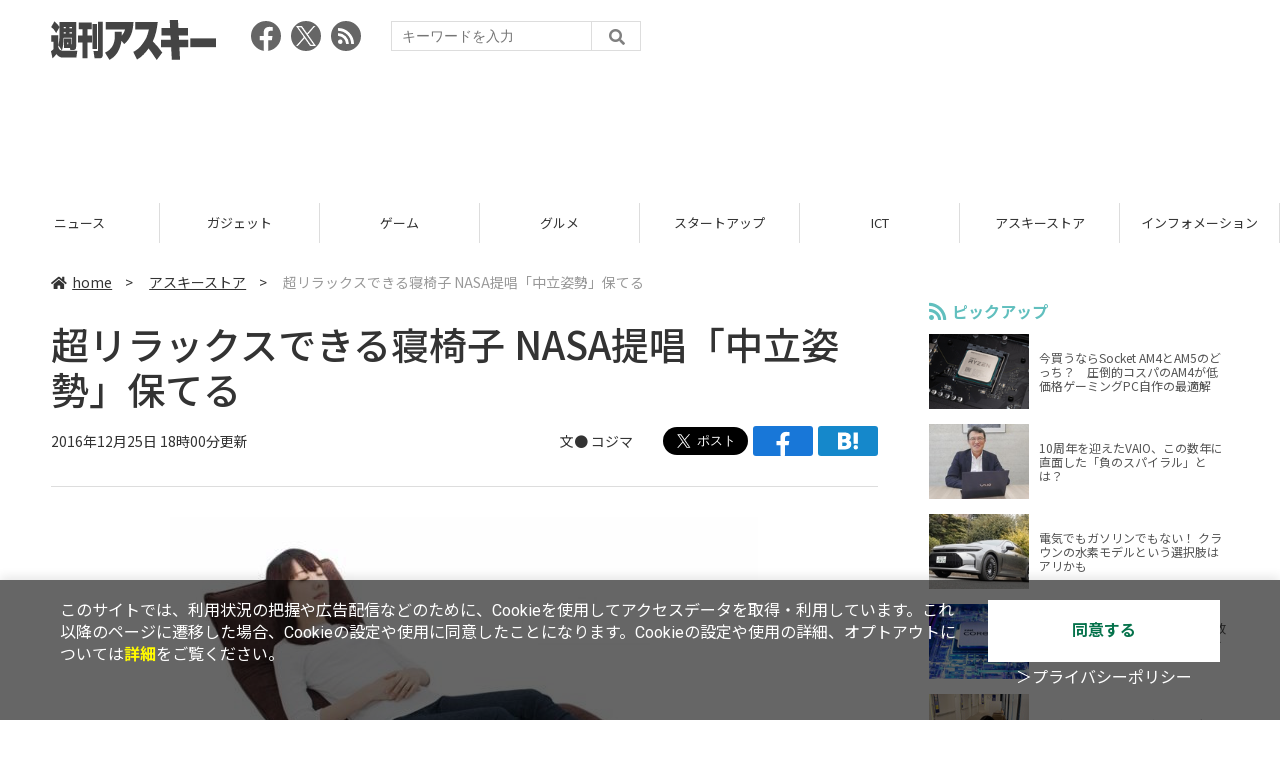

--- FILE ---
content_type: text/html; charset=UTF-8
request_url: https://weekly.ascii.jp/elem/000/001/408/1408258/
body_size: 10266
content:
<!DOCTYPE html>
<html lang="ja">
<head prefix="og: http://ogp.me/ns# fb: http://ogp.me/ns/fb# website: http://ogp.me/ns/website#">
<script type="text/javascript">
var dataLayer = dataLayer || [];
dataLayer.push({
    'Category':'3525',
    'EID':'1408258',
    'Cat':'2016-12-25T18:00:00+09:00,C3525,S29,S35,S282,S3001,P2,MaxPages1,ESI1177,M0,',
    'OpnDate':'2016-12-25T18:00:00+09:00',
    'Image':'0',
    'ESI':'1177',
    'Mobile':'0',
    'Priority':'2',
    'MaxPages':'1',
    'SubCategory':'S29,S35,S282,S3001,',
    'Image11':'',
    'Image12':'',
    'Feature':'',
});
<!-- Google Tag Manager -->
(function(w,d,s,l,i){w[l]=w[l]||[];w[l].push({'gtm.start':new Date().getTime(),event:'gtm.js'});var f=d.getElementsByTagName(s)[0], j=d.createElement(s),dl=l!='dataLayer'?'&l='+l:'';j.async=true;j.src= 'https://www.googletagmanager.com/gtm.js?id='+i+dl;f.parentNode.insertBefore(j,f);})(window,document,'script','dataLayer','GTM-KCSH653');
<!-- End Google Tag Manager -->
</script>

<meta charset="UTF-8">
<meta name="viewport" content="width=device-width, initial-scale=1">
<title>超リラックスできる寝椅子 NASA提唱「中立姿勢」保てる - 週刊アスキー</title>
<meta name="author" content="ASCII">
<meta name="description" content="NASAが提唱する「中立姿勢」でくつろげる椅子です。">
<meta name="keywords" content="iPhone,iPad,Android,アプリ,ガジェット,アスキー,週刊アスキー,週アス,角川アスキー総合研究所">

<meta property="og:title" content="超リラックスできる寝椅子 NASA提唱「中立姿勢」保てる - 週刊アスキー">
<meta property="og:type" content="article">
<meta property="og:image" content="https://ascii.jp/img/2016/12/25/1610565/l/d4fec7ea9093a251.jpg">
<meta property="og:url" content="https://weekly.ascii.jp/elem/000/001/408/1408258/">
<meta property="og:description" content="NASAが提唱する「中立姿勢」でくつろげる椅子です。">
<meta property="og:site_name" content="週刊アスキー">
<meta name="twitter:card" content="summary_large_image">
<meta name="twitter:site" content="週刊アスキー">
<meta name="robots" content="max-image-preview:large">

<link rel="stylesheet" href="/assets/js/slick/slick.css">
<link rel="stylesheet" href="/assets/js/slick/slick-theme.css">
<link rel="stylesheet" href="/assets/js/drawer/drawer.min.css">
<link rel="stylesheet" href="https://fonts.googleapis.com/css?family=Noto+Sans+JP:400,500,700&display=swap&subset=japanese">
<link rel="stylesheet" href="https://use.fontawesome.com/releases/v5.8.1/css/all.css" integrity="sha384-50oBUHEmvpQ+1lW4y57PTFmhCaXp0ML5d60M1M7uH2+nqUivzIebhndOJK28anvf" crossorigin="anonymous">
<link rel="stylesheet" href="/assets/css/common.css?k=2025031301">

<!-- クッキー許諾のJavascript-->
<script type="text/javascript" src="/assets/js/cookie_optin.js?2024040501"></script>
<link rel="stylesheet" href="/assets/css/article.css?2025111102">

<script async src="https://pagead2.googlesyndication.com/pagead/js/adsbygoogle.js"></script>
<script>
  (adsbygoogle = window.adsbygoogle || []).push({
    google_ad_client: "ca-pub-3423790813770652",
    enable_page_level_ads: true,
    overlays: {bottom: true}
  });
</script><!-- Ad - WAS All -->
<script async src="https://securepubads.g.doubleclick.net/tag/js/gpt.js"></script>
<script>
  window.googletag = window.googletag || {cmd: []};
  googletag.cmd.push(function() {
    googletag.defineSlot('/21852659302/was_all_1r_gam', [[300, 250], [300, 600]], 'was_all_1r_gam').setCollapseEmptyDiv(true).addService(googletag.pubads());
    googletag.pubads().enableSingleRequest();
    googletag.pubads().collapseEmptyDivs();
    googletag.enableServices();
  });
</script>

</head>

<body id="article__detail" class="drawer drawer--right drawer-close">

<!-- Google Tag Manager (noscript) -->
<noscript><iframe src="https://www.googletagmanager.com/ns.html?id=GTM-KCSH653" height="0" width="0" style="display:none;visibility:hidden"></iframe></noscript>
<!-- End Google Tag Manager (noscript) -->
<header>
  <div class="header__inner">
    <div class="elm__leftAlign">
      <h1><a href="/"><img src="/assets/img/img-mainlogo.svg" alt="週刊アスキー"></a></h1>
      <div class="elm__variousParts">
        <ul class="wrap__snsbtn">
          <li><a href="https://www.facebook.com/weeklyascii" target="_blank" rel="noreferrer noopener"><img src="/assets/img/ico-snsbtn01.svg" alt="Facebookアイコン"></a></li>
          <li class="x_icon"><a href="https://x.com/weeklyascii/" target="_blank" rel="noreferrer noopener"><img src="/assets/img/sns_x.png" alt="Xアイコン"></a></li>
          <li><a href="/rss.xml"><img src="/assets/img/ico-snsbtn04.svg" alt="RSSフィード"></a></li>
        </ul>
        <div class="search__form">
          <form action="/search/" id="searchbox_004761988070997154717:ry1v523eo1g" method="get" class="search">
            <input type="hidden" name="cx" value="004761988070997154717:ry1v523eo1g">
            <input type="hidden" name="cof" value="FORID:11">
            <input id="textfield" name="q" type="text" placeholder="キーワードを入力">
            <input id="submitbtn" type="submit" value="">
          </form>
        </div>
      </div>
    </div>
          <div class="headerInner__largeAds">
        <script async src="https://pagead2.googlesyndication.com/pagead/js/adsbygoogle.js?client=ca-pub-3423790813770652"
     crossorigin="anonymous"></script>
<!-- 【WAS】All_BB_AdS -->
<ins class="adsbygoogle"
     style="display:inline-block;width:728px;height:90px"
     data-ad-client="ca-pub-3423790813770652"
     data-ad-slot="5532165065"></ins>
<script>
     (adsbygoogle = window.adsbygoogle || []).push({});
</script>      </div>
      </div>
</header>

<button type="button" class="drawer-toggle drawer-hamburger">
  <span class="sr-only">toggle navigation</span>
  <span class="drawer-hamburger-icon"></span>
</button>
  
<nav class="drawer-nav" role="navigation">
  <ul class="drawer-menu">
    <li>
      <a href="/" class="gn-menu"><i class="fas fa-home"></i>home</a>
    </li>
    <li>
      <ul class="drawer-category">
        <li><a href="/reviews/">レビュー</a></li>
        <li><a href="/news/">ニュース</a></li>
        <li><a href="/gadgets/">ガジェット</a></li>
        <li><a href="/games/">ゲーム</a></li>
        <li><a href="/gourmet/">グルメ</a></li>
        <li><a href="/startup/">スタートアップ</a></li>
        <li><a href="/ict/">ICT</a></li>
        <li><a href="/store/">アスキーストア</a></li>
        <li><a href="/information/">インフォメーション</a></li>
      </ul>
    </li>
    <li>
      <ul class="wrap__snsbtn">
        <li><a href="https://www.facebook.com/weeklyascii" target="_blank" rel="noreferrer noopener"><img src="/assets/img/ico-snsbtn01.svg" alt="Facebookアイコン"></a></li>
        <li class="x_icon"><a href="https://x.com/weeklyascii/" target="_blank" rel="noreferrer noopener"><img src="/assets/img/sns_x.png" alt="Xアイコン"></a></li>
        <li><a href="/rss.xml"><img src="/assets/img/ico-snsbtn04.svg" alt="RSSフィード"></a></li>
      </ul>
    </li>
    <li>
      <div class="search__form">
        <form action="/search/" id="searchbox_004761988070997154717:ry1v523eo1g" method="get" class="search">
          <input type="hidden" name="cx" value="004761988070997154717:ry1v523eo1g">
          <input type="hidden" name="cof" value="FORID:11">
          <input id="textfield" name="q" type="text" placeholder="キーワードを入力">
          <input id="submitbtn" type="submit" value="">
        </form>
      </div>
    </li>
  </ul>
</nav>

<div class="wrap__category">
  <nav class="category">
    <a href="/">TOP</a>
    <a href="/reviews/">レビュー</a>
    <a href="/news/">ニュース</a>
    <a href="/gadgets/">ガジェット</a>
    <a href="/games/">ゲーム</a>
    <a href="/gourmet/">グルメ</a>
    <a href="/startup/">スタートアップ</a>
    <a href="/ict/">ICT</a>
    <a href="/store/">アスキーストア</a>
    <a href="/information/">インフォメーション</a>
  </nav>
</div>
<div id="trigger-gnFixed"></div>

  <main>

    <div class="main__inner">

      <article>

        <section class="article__body">

          <div class="breadcrumb">
            <a href="/"><i class="fas fa-home"></i>home</a>&nbsp;&gt;&nbsp;
            <a href="/store/">アスキーストア</a>&nbsp;&gt;&nbsp;
            <span>超リラックスできる寝椅子 NASA提唱「中立姿勢」保てる</span>
          </div>


          <div id="articleHead">

            <h1>超リラックスできる寝椅子 NASA提唱「中立姿勢」保てる</h1>
            <div class="artdata">
              <p class="date">2016年12月25日 18時00分更新</p>
              <div class="elm__rightAlign">
                <p class="author"><a>文● <a href="https://twitter.com/kojima_ascii" target="_blank">コジマ</a></a>
                  </p>
                <div class="snsShare ss--top">
                  <div class="ss-twitter"><a href="https://twitter.com/share" class="twitter-share-button" data-url="https://weekly.ascii.jp/elem/000/001/408/1408258/" data-text="超リラックスできる寝椅子 NASA提唱「中立姿勢」保てる" data-hashtags="" data-count="none" data-lang="ja" data-via="weeklyascii" data-size="large">ポストする</a></div>
                  <div class="ss-facebook"><a href="http://www.facebook.com/share.php?u=https://weekly.ascii.jp/elem/000/001/408/1408258/" rel="nofollow" target="_blank"></a></div>
                  <div class="ss-hatena"><a href="http://b.hatena.ne.jp/add?mode=confirm&url=https://weekly.ascii.jp/elem/000/001/408/1408258/&title=超リラックスできる寝椅子 NASA提唱「中立姿勢」保てる" target="_blank" rel="nofollow"></a></div>
                </div>
              </div>
            </div>

          </div>
          <!--ヘッダーここまで-->

          <!--連載のリスト-->
          <div id="contents_detail">
<div class="photo single">
<div class="photo single">
<img src="https://ascii.jp/img/2016/12/21/1531841/l/a426c24afcff55fd.jpg" alt="" title="" width="588" />
</div>
</div>
<p>
　寝正月という言葉があります。すてきです。甘美です。年末年始ぐらいゴロゴロしたいではありませんか。いや、1年中、ヒマさえあればゴロゴロしたい、リラックスしたい。
</p>
<p>
　しかしながらリラックスするには、そのための場所が肝心です。固い床、窮屈な椅子では、休むどころが全身がバキバキになりそう。どうにかならないでしょうか。
</p>
<p>
　というわけで、アスキーストアの担当に、人気の製品を聞いてきました。
</p>
<!--  sp_headlineAD  -->


<h2>腰が痛いなら「中立姿勢」</h2>
<p>
<strong>―― こんにちは。</strong>
</p>
<p>
<strong>担当</strong>　お疲れ様です。今日はどうしたんですか？
</p>
<p>
<strong>―― 基本的に動きたくないんですよ。ゴロゴロしたい。それにピッタリな椅子があるということでやってきました。</strong>
</p>
<p>
<strong>担当</strong>　欲望に忠実ですね……。ともかく、そういうことなら、<strong><a href="http://ascii-store.jp/p/4984522992127/?aid=asciijpreview" target="_blank">「YAMAZAKI「産学連携シリーズ」中立姿勢でくつろげる 腰に優しい 脚上げ寝椅子 2 PC300」</a></strong>（1万9980円）がオススメです。独自のリクライニング機能とクッション構造で、全身をいたわるような座り心地の寝椅子です。
</p>
<div class="photo single">
<div class="photo single">
<a href="/elem/000/001/408/1408440/img.html" name="eid1408440" id="eid1408440">
<img src="https://ascii.jp/img/2016/12/25/560804/l/1d20b3a0a4ca8109.jpg" alt="" title="" width="596" height="596" />
</a>
<p class="caption">「脚上げ寝椅子 2 PC300」</p>
<p class="copyright"></p>
</div>
</div>
<p>
<strong>―― NASAが提唱する「中立姿勢」でくつろげる……。似たような名前の団体とか、作った人たちの頭文字じゃなくて、アメリカ航空宇宙局（National Aeronautics and Space Administration）ですよね。</strong>
</p>
<p>
<strong>担当</strong>　そりゃそうでしょう……。中立姿勢とは、人間が宇宙空間で脱力したとき自然に形成されるという、胴体と脚の角度がおよそ128度の姿勢のことです。無重力状態で一番自然なこの「中立姿勢」は、近年の研究で身体への負担が最も少なく、長時間でも姿勢が崩れにくく、疲れにくいとされています。
</p>
<p>
<strong>―― とにかくリラックスできるというわけですか。</strong>
</p>
<p>
<strong>担当</strong>　ざっくりまとめましたね……。この寝椅子を制作したヤマザキは座椅子専門のメーカー。「産学連携シリーズ」と銘打った製品で、姿勢と座り心地を大学と共同研究で検証しているんですよ。肌にやさしいウレタン積層クッション構造もポイントです。部位に合わせた硬さと形状になっていて、たとえば背もたれ部分は耐久性の高いチップウレタン、お尻に当たる部分は優しい感触の高密度スーパーソフトウレタンという具合です。
</p>
<div class="photo single">
<div class="photo single">
<a href="/elem/000/001/402/1402633/img.html" name="eid1402633" id="eid1402633">
<img src="https://ascii.jp/img/2016/12/21/1531842/l/88465b7a7140317b.jpg" alt="" title="" width="596" />
</a>
<p class="caption">部位に合わせた硬さと形状でリラックスできます</p>
<p class="copyright"></p>
</div>
</div>
<div class="photo single">
<div class="photo single">
<a href="/elem/000/001/408/1408265/img.html" name="eid1408265" id="eid1408265">
<img src="https://ascii.jp/img/2016/12/25/560805/l/ce2b2c28c947be15.jpg" alt="" title="" width="596" height="993" />
</a>
<p class="caption">座り心地をきちんと検証しています</p>
<p class="copyright"></p>
</div>
</div>
<p>
<strong>―― 単に角度がつくだけではなくて、椅子自体の座り心地が考えられているのがポイントなんだな。リクライニングもするんですよね？</strong>
</p>
<p>
<strong>担当</strong>　もちろん。頭部・背部・脚部・膝下の4ヵ所リクライニングにより「中立姿勢」が可能です。
</p>
<div class="photo single">
<div class="photo single">
<a href="/elem/000/001/402/1402632/img.html" name="eid1402632" id="eid1402632">
<img src="https://ascii.jp/img/2016/12/15/558562/l/8fff655aa47ba6c1.jpg" alt="" title="" width="596" height="615" />
</a>
<p class="caption">こんな具合にリクライニング</p>
<p class="copyright"></p>
</div>
</div>
<p>
<strong>―― これはいいな。床にゴロンと置くだけで、理想のリラックス空間が生まれるわけだ。</strong>
</p>
<p>
<strong>担当</strong>　長時間使用しても、座り疲れしにくいのがうれしいですよね。カラーはブラウン、ベージュ、アイボリーの3色展開です。本体サイズはおよそ幅57×奥行き117〜174×高さ78cm、重量はおよそ9kgとなっています。
</p>
<p>
<font size="3">
<center>
<strong>
<a href="http://ascii-store.jp/p/4984522992127/?aid=asciijpreview" target="_blank">YAMAZAKI「産学連携シリーズ」中立姿勢でくつろげる 腰に優しい 脚上げ寝椅子 2 PC300</a>
</strong>
</center>
</font>
</p>          </div>

          <div class="snsShare ss--bottom">
            <div class="speechBubble">この記事をシェアしよう</div>
            <div class="ss-twitter"><a href="https://twitter.com/share" class="twitter-share-button" data-url="https://weekly.ascii.jp/elem/000/001/408/1408258/" data-text="超リラックスできる寝椅子 NASA提唱「中立姿勢」保てる" data-hashtags="" data-count="none" data-lang="ja" data-via="weeklyascii" data-size="large">ポストする</a></div>
            <div class="ss-facebook"><a href="http://www.facebook.com/share.php?u=https://weekly.ascii.jp/elem/000/001/408/1408258/" rel="nofollow" target="_blank"></a></div>
            <div class="ss-hatena"><a href="http://b.hatena.ne.jp/add?mode=confirm&url=https://weekly.ascii.jp/elem/000/001/408/1408258/&title=超リラックスできる寝椅子 NASA提唱「中立姿勢」保てる" target="_blank" rel="nofollow"></a></div>
            <div class="ss-pocket"><a href="http://getpocket.com/edit?url=https://weekly.ascii.jp/elem/000/001/408/1408258/&title=超リラックスできる寝椅子 NASA提唱「中立姿勢」保てる" rel="nofollow" rel="nofollow" target="_blank"></a></div>
            <div class="ss-line"><a href="https://timeline.line.me/social-plugin/share?url=https://weekly.ascii.jp/elem/000/001/408/1408258/"></a></div>
          </div>



          <div class="snsFollow">
            <p>週刊アスキーの最新情報を購読しよう</p>

            <ul class="snsFollow__list">
              <li><a href="https://twitter.com/weeklyascii?ref_src=twsrc%5Etfw" class="twitter-follow-button" data-size="large" data-show-count="false">Follow @weeklyascii</a></li>
              <li><div class="fb-like" data-href="https://www.facebook.com/weeklyascii" data-width="" data-layout="button" data-action="like" data-size="large" data-share="true"></div></li>
              <li class="btn__subscribe--youtube"><a href="http://www.youtube.com/subscription_center?add_user=wamweb" rel="nofollow" target="_blank"><img src="/assets/img/icon-ytsubscribe.svg" alt="デジタル情報メディア ASCII（アスキー）のYouTube公式チャンネル登録"></a></li>
            </ul>
          </div>

          <div class="returnCat">
            <a class="accentColor--hoverbg" href="/store/"><i class="fas fa-undo-alt"></i>カテゴリートップへ</a>
          </div>

                          <div style="width:100%;margin-top:30px;"><p style="text-align:center;font-size:15px;">本記事はアフィリエイトプログラムによる収益を得ている場合があります</p></div>
          
        </section>

        <section class="interval">
          <div class="imgphoto"></div>
          <div id="ulCommentWidget" style="clear:both;"></div>
          <div id="artAds"></div>
        </section>

        <!--  連載記事一覧  -->
        <section class="bottom__articleList">
          <div class="bottom__articleList--left">
          </div>

          <div class="bottom__articleList--right">
            <!--  関連記事  -->
 
            <h5 class="related">この記事の編集者は以下の記事をオススメしています</h5>
            <ul class="artsCont">
              <li><a href="https://ascii.jp/elem/000/001/044/1044847/">アスキーストア&#039;s セレクション</a></li>
              <li><a href="/elem/000/001/405/1405260/">かっこいいぞこれ！ スマホ充電できるソーラーパネル</a></li>
              <li><a href="/elem/000/001/278/1278006/">自分へのクリスマスプレゼントを買いたいなら、これがオススメ</a></li>
              <li><a href="/elem/000/001/267/1267824/">なぜPCバッグは小さいほうがいいのか</a></li>
              <li><a href="/elem/000/001/280/1280405/">かなりかわいい「Qrio Smart Tag」人気のヒミツ</a></li>
              <li><a href="/elem/000/001/413/1413208/">新しい「春財布」で2017年を景気良く迎えるのだっ!!</a></li>
              <li><a href="/elem/000/001/416/1416084/">寒い日に最高「ダメ着」 全身フリースで超あったかい</a></li>
              <li><a href="/elem/000/001/420/1420175/">お家で超リラックス「ダメ着」 全身フリースあったかい</a></li>
              <li><a href="/elem/000/001/420/1420667/">セーラー服パジャマ、なぜだか売れています</a></li>
              <li><a href="/elem/000/001/422/1422258/">着る毛布の究極系 「はだけない」工夫がいっぱい</a></li>
              <li><a href="/elem/000/001/422/1422896/">2017年こそ財布を買い替えたい！ ここから選ぼう</a></li>
              <li><a href="/elem/000/001/423/1423719/">コスパ良好なサイクロン式スティック掃除機「eufy HomeVac」</a></li>
              <li><a href="/elem/000/001/426/1426222/">NASAも採用 超きれいになるメガネ拭き</a></li>
              <li><a href="/elem/000/001/427/1427359/">超快適！ ゲーマーでなくとも欲しい近未来イス</a></li>
              <li><a href="/elem/000/001/428/1428985/">部屋の温度も湿度もスマホでわかる、そう「eSensor」ならね</a></li>
              <li><a href="/elem/000/001/430/1430333/">NASAが宇宙で採用したメガネ拭きがめっちゃ人気です</a></li>
              <li><a href="/elem/000/001/431/1431264/">寒い日こそ進化した着る毛布であったかく過ごす!!</a></li>
              <li><a href="/elem/000/001/432/1432017/">iPhone 7もケースは「RAKUNI」でキマリ</a></li>
              <li><a href="/elem/000/001/434/1434796/">トーストが耳までうまい！sirocaのオーブントースター</a></li>
              <li><a href="/elem/000/001/441/1441049/">室内の温度、湿度、明るさがどこからでもわかる「eSensor」</a></li>
              <li><a href="/elem/000/001/443/1443297/">音楽再生にもカーナビにも！ スマホのリモコン「くるくるピッ」便利そう</a></li>
              <li><a href="/elem/000/001/444/1444266/">iPhone 7充電しながらイヤフォン使えるアダプターがじわ売れ中</a></li>
              <li><a href="/elem/000/001/444/1444370/">外から室内チェック、エアコン操作もできるネットワークカメラ「ilbo」</a></li>
              <li><a href="/elem/000/001/445/1445149/">世界中のどこからでも、部屋の環境が「eSensor」でわかる</a></li>
              <li><a href="/elem/000/001/448/1448952/">姿勢変化をアシストするデスク「Swift」にスマホアプリ登場</a></li>
              <li><a href="/elem/000/001/453/1453176/">新生活、部屋の環境を「eSensor」で整えてみないか</a></li>
              <li><a href="/elem/000/001/586/1586417/">スマホで部屋の環境を一括確認できる「eSensor」</a></li>
              <li><a href="/elem/000/001/587/1587008/">お部屋の環境をスマホでモニタリング「eSensor」</a></li>
              <li><a href="/elem/000/001/587/1587696/">スマホと多機能センサーでお部屋の環境をまるっと確認</a></li>
              <li><a href="/elem/000/001/587/1587733/">「eSensor」と家電の組み合わせでスマートホーム化</a></li>
              <li><a href="/elem/000/001/588/1588487/">組み合わせで温度も湿度も自動調節「eSensor」</a></li>
              <li><a href="/elem/000/001/588/1588519/">子どもやペットの見守りにスーパーセンサー「eSensor」</a></li>
              <li><a href="/elem/000/001/589/1589891/">部屋の環境を「eSensor」で“見える化”</a></li>
            </ul>
          </div>

        </section>

        <div id="fb-root"></div>

        <section class="article__footer">

          <ul class="ads-item">
                        <li>
              <script async src="https://pagead2.googlesyndication.com/pagead/js/adsbygoogle.js?client=ca-pub-3423790813770652"
     crossorigin="anonymous"></script>
<!-- 【WAS】All_4R_AdS -->
<ins class="adsbygoogle"
     style="display:inline-block;width:300px;height:250px"
     data-ad-client="ca-pub-3423790813770652"
     data-ad-slot="3576069651"></ins>
<script>
     (adsbygoogle = window.adsbygoogle || []).push({});
</script>            </li>
            <li class="odd">
              <script async src="https://pagead2.googlesyndication.com/pagead/js/adsbygoogle.js?client=ca-pub-3423790813770652"
     crossorigin="anonymous"></script>
<!-- 【WAS】All_5R_AdS -->
<ins class="adsbygoogle"
     style="display:inline-block;width:300px;height:250px"
     data-ad-client="ca-pub-3423790813770652"
     data-ad-slot="2262987985"></ins>
<script>
     (adsbygoogle = window.adsbygoogle || []).push({});
</script>            </li>
          </ul>

          <div class="recommend">
            <div class="uz-weekly-ascii_res_pc uz-ny"></div>
          </div>

          <ul class="snsTimeLine">

            <li class="fb__timeline">
              <div class="fb-container">
                <div class="fb-page" data-href="https://www.facebook.com/weeklyascii" data-width="500" data-height="1000" data-tabs="timeline,events" data-hide-cover="false" data-show-facepile="true" data-small-header="false" data-adapt-container-width="true">
                </div>
              </div>
            </li>

            <li class="tw__timeline"><a class="twitter-timeline" data-height="1000" href="https://twitter.com/weeklyascii?ref_src=twsrc%5Etfw">Tweets by weeklyascii</a></li>

          </ul>

        </section>

      </article>

    </div>

    <aside class="ads">

      <div class="ads__inner">
        <div class="ads-item">
          <!-- Ad - WAS 1R -->
<div id='was_all_1r_gam' style='min-width: 300px; min-height: 250px;'>
  <script>
    googletag.cmd.push(function() { googletag.display('was_all_1r_gam'); });
  </script>
</div>


        </div>
        <section class="latestNews-item">

          <h2 class="accentColor--txt">ピックアップ</h2>

          <div class="latestNews__inner">

            <ul class="latestNews__list">


              <li>
                <a href="/elem/000/004/218/4218142/">
                  <figure><img src="https://ascii.jp/img/2024/08/30/3788805/s/259e5a2f6a422fdc.jpg" alt=""></figure>
                  <p>今買うならSocket AM4とAM5のどっち？　圧倒的コスパのAM4が低価格ゲーミングPC自作の最適解</p>
                </a>
              </li>

              <li>
                <a href="/elem/000/004/218/4218905/">
                  <figure><img src="https://ascii.jp/img/2024/09/01/3789221/s/bd71fe738d4cae63.jpg" alt=""></figure>
                  <p>10周年を迎えたVAIO、この数年に直面した「負のスパイラル」とは？</p>
                </a>
              </li>

              <li>
                <a href="/elem/000/004/218/4218871/">
                  <figure><img src="https://ascii.jp/img/2024/08/31/3789084/s/afac6724ffb439ed.jpg" alt=""></figure>
                  <p>電気でもガソリンでもない！ クラウンの水素モデルという選択肢はアリかも</p>
                </a>
              </li>

              <li>
                <a href="/elem/000/004/218/4218927/">
                  <figure><img src="https://ascii.jp/img/2024/09/02/3789310/s/f8242bd35e3cebee.jpg" alt=""></figure>
                  <p>いまだに解決しないRaptor Lake故障問題の現状　インテル CPUロードマップ</p>
                </a>
              </li>

              <li>
                <a href="/elem/000/004/219/4219836/">
                  <figure><img src="https://ascii.jp/img/2024/09/05/3791255/s/f4dea8cbdb86860c.jpg" alt=""></figure>
                  <p>乳がん患者の不安に寄り添う大阪国際がんセンターのAIに期待</p>
                </a>
              </li>

            </ul>

          </div>

        </section>


        <div class="ads-item">
          <script async src="https://yads.c.yimg.jp/js/yads-async.js"></script>
          <div id="yads73402_20145">
          </div>
          <script>
          (function (window) {
            window.YJ_YADS = window.YJ_YADS || { tasks: [] };
            window.YJ_YADS.tasks.push(
              {
                yads_ad_ds: '73402_20145',
                yads_parent_element: 'yads73402_20145'
              }
            );
          })(window);
          </script>
        </div>

        <section class="ranking-item">

          <h2>アクセスランキング</h2>

          <div class="ranking__inner">

            <ul class="ranking__list">

              <li>
                <a href="/elem/000/004/369/4369072/">
                  <figure><img src="https://ascii.jp/img/2026/01/27/4408232/s/2706a22900783884.jpg" alt=""></figure>
                  <p>個室はないけど、居場所は欲しい。リビングで“こもれる”机付き本棚</p>
                </a>
              </li>
              <li>
                <a href="/elem/000/004/369/4369301/">
                  <figure><img src="https://ascii.jp/img/2026/01/28/4408702/s/0db71009c44c3d89.jpg" alt=""></figure>
                  <p>【本日】ケンタッキーでお得な「とりの日パック」限定発売！ 470円も安い</p>
                </a>
              </li>
              <li>
                <a href="/elem/000/004/369/4369375/">
                  <figure><img src="https://ascii.jp/img/2026/01/28/4408766/s/0693fe4d16e6a2d8.png" alt=""></figure>
                  <p>厚さ1.5倍！あの定番バーグが270gの「極厚」に！ステーキのような肉々しい食感</p>
                </a>
              </li>
              <li>
                <a href="/elem/000/004/368/4368772/">
                  <figure><img src="https://ascii.jp/img/2026/01/26/4407739/s/e9d9cefb218a9f64.jpg" alt=""></figure>
                  <p>ドラゴンボールの新ゲームプロジェクト「AGE 1000」発表　鳥山明先生が手掛けたオリジナルキャラも登場</p>
                </a>
              </li>
              <li>
                <a href="/elem/000/004/368/4368402/">
                  <figure><img src="https://ascii.jp/img/2026/01/26/4407646/s/682151e57739eacf.jpg" alt=""></figure>
                  <p>うどん・天ぷら・カレーライスも食べ放題！ イオン系列の新業態、うれしい店舗拡大</p>
                </a>
              </li>

            </ul>

          </div>

        </section>
        <div class="ads-item ads-item--height2">
          <script async src="https://pagead2.googlesyndication.com/pagead/js/adsbygoogle.js?client=ca-pub-3423790813770652"
     crossorigin="anonymous"></script>
<!-- 【WAS】All_3R_AdS -->
<ins class="adsbygoogle"
     style="display:inline-block;width:300px;height:600px"
     data-ad-client="ca-pub-3423790813770652"
     data-ad-slot="7515314660"></ins>
<script>
     (adsbygoogle = window.adsbygoogle || []).push({});
</script>        </div>
      </div>

      <div id="trigger-adFixed"></div>
    </aside>

  </main>


  <footer id="footerFixed">
    <div class="footer__inner--top">
      <ul class="footerLink__list--top">
        <li><a href="/">TOP</a></li>
        <li><a href="/reviews/">レビュー</a></li>
        <li><a href="/news/">ニュース</a></li>
        <li><a href="/gadgets/">ガジェット</a></li>
        <li><a href="/games/">ゲーム</a></li>
        <li><a href="/gourmet/">グルメ</a></li>
        <li><a href="/startup/">スタートアップ</a></li>
        <li><a href="/ict/">ICT</a></li>
        <li><a href="/information/">インフォメーション</a></li>
      </ul>

      <ul class="footerLink__list--center">
        <li><a href="https://ascii.jp/" rel="noopener noreferrer" target="_blank"><i class="fas fa-external-link-alt"></i>ASCII.jp</a></li>
        <li><a href="https://www.technologyreview.jp/" rel="noopener noreferrer" target="_blank"><i class="fas fa-external-link-alt"></i>MITテクノロジーレビュー</a></li>
      </ul>
    </div>

    <div class="footer__inner--bottom">  
      <ul class="footerLink__list--bottom">
        <li><a href="/info/site_policy.html">サイトポリシー</a></li>
        <li><a href="https://www.lab-kadokawa.com/privacy/" rel="noopener noreferrer" target="_blank">プライバシーポリシー</a></li>
        <li><a href="https://www.lab-kadokawa.com/" rel="noopener noreferrer" target="_blank">運営会社</a></li>
        <li><a href="https://ascii.jp/support/" rel="noopener noreferrer" target="_blank">お問い合わせ</a></li>
        <li><a href="https://mediaguide.kadokawa.co.jp/media/?id=97" rel="noopener noreferrer" target="_blank">広告掲載</a></li>
        <li><a href="/elem/000/002/627/2627960/?b">スタッフ募集</a></li>
        <li><a href="/elem/000/002/620/2620321/">電子版について</a></li>
      </ul>
      <p class="copyright">©KADOKAWA ASCII Research Laboratories, Inc. 2026</p>
    </div>
  </footer>
  


<script src="/assets/js/jquery-3.4.1.min.js"></script>
<script src="https://unpkg.com/masonry-layout@4/dist/masonry.pkgd.min.js"></script>
<script src="/assets/js/slick/slick.min.js"></script>
<script src="/assets/js/inview.js"></script>
<script src="/assets/js/TweenMax.min.js"></script>
<script src="/assets/js/velocity.min.js"></script>
<script src="/assets/js/jquery.lazyload.min.js"></script>
<script src="/assets/js/scrollmagic/uncompressed/ScrollMagic.js"></script>
<script src="/assets/js/scrollmagic/uncompressed/plugins/animation.gsap.js"></script>
<script src="/assets/js/scrollmagic/uncompressed/plugins/animation.velocity.js"></script>
<script src="/assets/js/scrollmagic/uncompressed/plugins/debug.addIndicators.js"></script>
<script src="/assets/js/iscroll.min.js"></script>
<script src="/assets/js/drawer/drawer.min.js"></script>
<script src="/assets/js/index.js"></script>
<script async="async" src="https://platform.twitter.com/widgets.js" charset="utf-8"></script>
<script async defer crossorigin="anonymous" src="https://connect.facebook.net/ja_JP/sdk.js#xfbml=1&version=v6.0"></script>
<script>(function(d, s, id) {
  var js, fjs = d.getElementsByTagName(s)[0];
  if (d.getElementById(id)) return;
  js = d.createElement(s); js.id = id;
  js.src = "//connect.facebook.net/ja_JP/sdk.js#xfbml=1&version=v2.5";
  fjs.parentNode.insertBefore(js, fjs);
  }(document, 'script', 'facebook-jssdk'));
  $("img.lazy").lazyload();
</script>
<link rel="stylesheet" href="//speee-ad.akamaized.net/tag/weekly-ascii_pc/css/outer-style.css">
<script async type="text/javascript" src="https://speee-ad.akamaized.net/tag/weekly-ascii_res_pc/js/outer-frame.min.js" charset="utf-8"></script>
</body>
</html>


--- FILE ---
content_type: text/html; charset=utf-8
request_url: https://www.google.com/recaptcha/api2/aframe
body_size: 266
content:
<!DOCTYPE HTML><html><head><meta http-equiv="content-type" content="text/html; charset=UTF-8"></head><body><script nonce="JuNcwcfT-Jpln13D_vjmFw">/** Anti-fraud and anti-abuse applications only. See google.com/recaptcha */ try{var clients={'sodar':'https://pagead2.googlesyndication.com/pagead/sodar?'};window.addEventListener("message",function(a){try{if(a.source===window.parent){var b=JSON.parse(a.data);var c=clients[b['id']];if(c){var d=document.createElement('img');d.src=c+b['params']+'&rc='+(localStorage.getItem("rc::a")?sessionStorage.getItem("rc::b"):"");window.document.body.appendChild(d);sessionStorage.setItem("rc::e",parseInt(sessionStorage.getItem("rc::e")||0)+1);localStorage.setItem("rc::h",'1769873338095');}}}catch(b){}});window.parent.postMessage("_grecaptcha_ready", "*");}catch(b){}</script></body></html>

--- FILE ---
content_type: text/javascript; charset=UTF-8
request_url: https://delivery.speee-ad.jp/v1/recwid?url=https%3A%2F%2Fweekly.ascii.jp%2Felem%2F000%2F001%2F408%2F1408258%2F&ft=1&placement_id=4366&placement_code=weekly-ascii_res_pc&v=4.3.0&device=1&os=2&ref=&cb_name=uzWidgetCallback0&sess_id=8e82de24-4f8d-68a4-6eef-79161c3fe8bd&ext=&cb=1769873331533
body_size: 64
content:
uzWidgetCallback0({"uuid":"e808d896-41bc-42d1-9fbb-4d22ee4fbb32","opt_out":false})


--- FILE ---
content_type: text/javascript; charset=UTF-8
request_url: https://yads.yjtag.yahoo.co.jp/tag?s=73402_20145&fr_id=yads_355525-0&p_elem=yads73402_20145&u=https%3A%2F%2Fweekly.ascii.jp%2Felem%2F000%2F001%2F408%2F1408258%2F&pv_ts=1769873332486&suid=e1988666-5ceb-4826-b364-392d52f0ca86
body_size: 772
content:
yadsDispatchDeliverProduct({"dsCode":"73402_20145","patternCode":"73402_20145-23965","outputType":"js_frame","targetID":"yads73402_20145","requestID":"4da17696916373a0bf07caff24c45774","products":[{"adprodsetCode":"73402_20145-23965-26475","adprodType":3,"adTag":"<script onerror='YJ_YADS.passback()' src='https://yads.yjtag.yahoo.co.jp/yda?adprodset=73402_20145-23965-26475&cb=1769873337257&p_elem=yads73402_20145&pv_id=4da17696916373a0bf07caff24c45774&suid=e1988666-5ceb-4826-b364-392d52f0ca86&u=https%3A%2F%2Fweekly.ascii.jp%2Felem%2F000%2F001%2F408%2F1408258%2F' type='text/javascript'></script>","width":"300","height":"250","iframeFlag":1},{"adprodsetCode":"73402_20145-23965-26476","adprodType":5,"adTag":"<a href=\"http://promotionalads.yahoo.co.jp/quality/\" target=\"_top\">\n  <img src=\"//s.yimg.jp/images/im/innerad/QC_300_250.jpg\" width=\"300\" height=\"250\" border=\"0\">\n  </img>\n</a>","width":"300","height":"250"}],"measurable":1,"frameTag":"<div style=\"text-align:center;\"><iframe src=\"https://s.yimg.jp/images/listing/tool/yads/yads-iframe.html?s=73402_20145&fr_id=yads_355525-0&p_elem=yads73402_20145&u=https%3A%2F%2Fweekly.ascii.jp%2Felem%2F000%2F001%2F408%2F1408258%2F&pv_ts=1769873332486&suid=e1988666-5ceb-4826-b364-392d52f0ca86\" style=\"border:none;clear:both;display:block;margin:auto;overflow:hidden\" allowtransparency=\"true\" data-resize-frame=\"true\" frameborder=\"0\" height=\"250\" id=\"yads_355525-0\" name=\"yads_355525-0\" scrolling=\"no\" title=\"Ad Content\" width=\"300\" allow=\"fullscreen; attribution-reporting\" allowfullscreen loading=\"eager\" ></iframe></div>"});

--- FILE ---
content_type: application/javascript; charset=utf-8
request_url: https://fundingchoicesmessages.google.com/f/AGSKWxXhqw4UO5HOh-Cosbq8gkwV-z4x53rAx05Hpj_3ARf8k430Vlz5ZXTyyMsOVcx4AGrwHy5FB3V36Ay_iXN9CzDpzaiM49_EwVNqbKIioUhz7zNeuMzOziIaSn5AU1zaFCgUnQtNa1aHf_A_T0cckvDrxKnktNX5t5DmiolvexJXhzDh8VJnvjljYmAB/_/secretmedia-sdk-_Ads_300x300._adengage_/googleaddfooter./flashad.
body_size: -1285
content:
window['f686d36f-9f1f-4bc4-9ee1-083a2470a5c7'] = true;